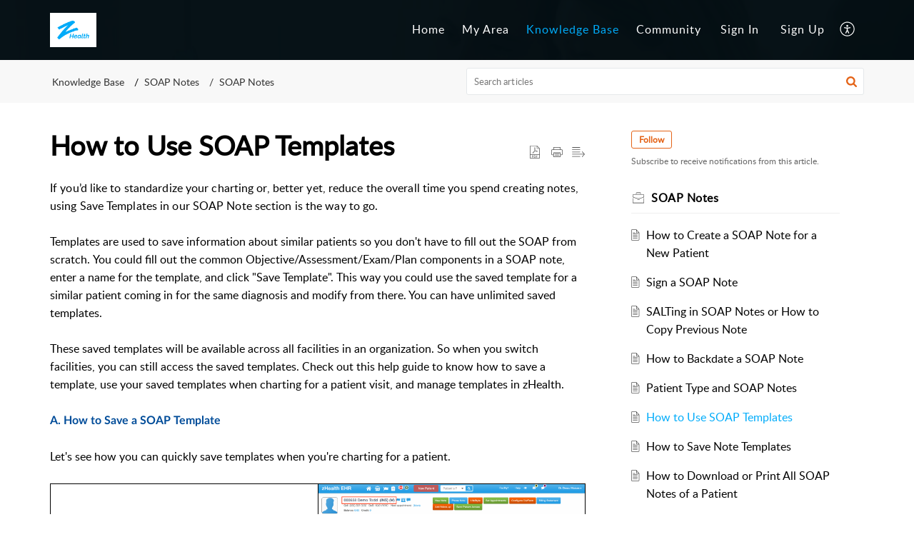

--- FILE ---
content_type: text/html;charset=UTF-8
request_url: https://support.zhealthehr.com/portal/en/kb/articles/how-to-use-soap-templates
body_size: 11521
content:

<!DOCTYPE html>
<html id="portal_html" lang=en><head>                  
<meta http-equiv="X-UA-Compatible" content="IE=edge" /><meta name="viewport" content="width=device-width, initial-scale=1" /><meta http-equiv="Cache-Control" content="no-cache, no-store, must-revalidate" /><meta http-equiv="Pragma" content="no-cache" />
<meta name="google-site-verification" content="AJQmwZLhmDUP9DELTNRSN3-vF2_3HfJbVmUYvKwfa-g"/>
<title>How to Use SOAP Templates</title>
 
<meta  name="description" content="If you’d like to standardize your charting or, better yet, reduce the overall time you spend creating notes, using Save Templates in our SOAP Note section is the way to go. Templates are used to save information about similar patients so you don&#39;t ..."/>
<meta  name="keywords" content="How To Use SOAP Templates | ZHealth | SOAP Notes | SOAP Notes"/>
<meta  name="twitter:card" content="summary"/>
 
<link rel="canonical" href="https://support.zhealthehr.com/portal/en/kb/articles/how-to-use-soap-templates"/> 
<meta property="og:title" content="How to Use SOAP Templates" />
<meta property="og:site_name" content="zHealth" />
<meta property="og:description" content="If you’d like to standardize your charting or, better yet, reduce the overall time you spend creating notes, using Save Templates in our SOAP Note section is the way to go. Templates are used to save information about similar patients so you don&#39;t ..." />
<meta property="og:type" content="article" />
<meta property="og:locale" content="en" />
<meta property="og:url" content="https://support.zhealthehr.com/portal/en/kb/articles/how-to-use-soap-templates" />
<meta property="og:image" content="https://static.zohocdn.com/zohodeskstatic/app/fonts/pen.d5ca8f947142f248a026.svg" />
 
<link  rel="alternate" hreflang="en" href="https://support.zhealthehr.com/portal/en/kb/articles/how-to-use-soap-templates"/>
<link  rel="alternate" hreflang="x-default" href="https://support.zhealthehr.com/portal/en/kb/articles/how-to-use-soap-templates"/>
 
<link rel="preconnect" href="//static.zohocdn.com"><script nonce="308226e443d27645f3d091fb89619126">var PortalInfo = JSON.parse("{\x22csp\x22:{\x22scriptSrcNonce\x22:\x22308226e443d27645f3d091fb89619126\x22},\x22agentsLoginPageURL\x22:\x22\x22,\x22isJWTEnabled\x22:false,\x22endUsersLoginPageURL\x22:\x22\x22,\x22profileStatus\x22:null,\x22i18NLangFile\x22:\x22en_US\x22,\x22isHCDomainForInlineImageEnabled\x22:false,\x22isNewCaptchaEnabled\x22:true,\x22nimbusEditorUrl\x22:\x22static.zohocdn.com\/zoho\-desk\-editor\x22,\x22isNewASAP\x22:true,\x22isSEOClientRenderingEnabled\x22:false,\x22isEmbedChatButtonEnabled\x22:true,\x22agentSigninIframeURL\x22:\x22https:\/\/support.zhealthehr.com\/support\/zhealthehr\/ShowHomePage.do\x22,\x22isTicketExportEnabled\x22:true,\x22isRemoteAuthEnabled\x22:false,\x22isAttachmentFileTypeRestrictionEnabled\x22:true,\x22isTicketsViewCountEnabled\x22:false,\x22isCDNCustomScriptEnabled\x22:false,\x22helpCenterInfo\x22:{\x22tabs\x22:[{\x22isDefault\x22:true,\x22displayName\x22:\x22Home\x22,\x22name\x22:\x22Home\x22,\x22isVisible\x22:true},{\x22isDefault\x22:false,\x22displayName\x22:\x22MyRequests\x22,\x22name\x22:\x22Cases\x22,\x22isVisible\x22:true},{\x22isDefault\x22:false,\x22displayName\x22:\x22SubmitRequest\x22,\x22name\x22:\x22SubmitRequest\x22,\x22isVisible\x22:true},{\x22isDefault\x22:false,\x22displayName\x22:\x22HelpCenter\x22,\x22name\x22:\x22Solutions\x22,\x22isVisible\x22:true},{\x22isDefault\x22:false,\x22displayName\x22:\x22Community\x22,\x22name\x22:\x22Community\x22,\x22isVisible\x22:true}],\x22logoLinkBackUrl\x22:\x22https:\/\/support.zhealthehr.com\/portal\/en\/home\x22,\x22departmentIds\x22:[\x22616057000000006907\x22,\x22616057000000174375\x22],\x22locale\x22:\x22en\x22,\x22isOIDCEnabled\x22:false,\x22orgId\x22:\x22753418142\x22,\x22CustomizationDetails\x22:{\x22footerHtml\x22:null,\x22headerHtml\x22:\x22\/portal\/hccustomize\/edbsn999974b0ca20df43f958725766d1e0e40d01c16eb959a15df214e88f864229111225d6584b5cfc314d960cb70f1b9f13\/header.html\x22,\x22css\x22:null,\x22customThemeId\x22:\x22616057000000148015\x22,\x22color\x22:{\x22menuBar\x22:{\x22border\x22:{\x22hex\x22:\x22#00acfa\x22,\x22opacity\x22:null},\x22normalMenu\x22:{\x22hex\x22:\x22#ffffff\x22,\x22opacity\x22:null},\x22selectedMenu\x22:{\x22hex\x22:\x22#00acfa\x22,\x22opacity\x22:null},\x22hoverMenuText\x22:null,\x22selectedMenuText\x22:null,\x22hoverMenu\x22:{\x22hex\x22:\x22#00acfa\x22,\x22opacity\x22:null},\x22normalMenuText\x22:null},\x22buttons\x22:{\x22secondary\x22:{\x22hex\x22:\x22#f9f9f9\x22,\x22opacity\x22:null},\x22primaryText\x22:{\x22hex\x22:\x22#ffffff\x22,\x22opacity\x22:null},\x22primary\x22:{\x22hex\x22:\x22#00acfa\x22,\x22opacity\x22:null},\x22secondaryText\x22:{\x22hex\x22:\x22#333333\x22,\x22opacity\x22:null}},\x22tab\x22:{\x22background\x22:{\x22hex\x22:\x22#000000\x22,\x22opacity\x22:null},\x22opacity\x22:\x220.9\x22},\x22footer\x22:{\x22background\x22:{\x22hex\x22:\x22#00acfa\x22,\x22opacity\x22:null},\x22link\x22:{\x22hex\x22:\x22#ffffff\x22,\x22opacity\x22:null},\x22text\x22:{\x22hex\x22:\x22#ffffff\x22,\x22opacity\x22:null},\x22linkHover\x22:{\x22hex\x22:\x22#ffffff\x22,\x22opacity\x22:null}},\x22breadCrumb\x22:{\x22background\x22:{\x22hex\x22:\x22#f8f8f8\x22,\x22opacity\x22:null},\x22text\x22:{\x22hex\x22:\x22#333333\x22,\x22opacity\x22:null},\x22hoverText\x22:{\x22hex\x22:\x22#00acfa\x22,\x22opacity\x22:null}},\x22link\x22:{\x22normalText\x22:{\x22hex\x22:\x22#000000\x22,\x22opacity\x22:null},\x22selectedText\x22:null,\x22primaryText\x22:null,\x22primaryHoverText\x22:null,\x22primarySelectedText\x22:null,\x22hoverText\x22:{\x22hex\x22:\x22#00acfa\x22,\x22opacity\x22:null},\x22secondaryText\x22:null,\x22secondaryHoverText\x22:null},\x22header\x22:{\x22background\x22:{\x22image\x22:{\x22fileName\x22:\x22hk_kj_khk_hk _1_.png\x22,\x22imageURL\x22:\x22https:\/\/desk.zoho.com\/portal\/api\/customThemes\/616057000000148015\/images\/7721724000000135174?portalId=edbsn999974b0ca20df43f958725766d1e0e4af038b4ef0efd5ba966b735782863520\x22,\x22imageDataURI\x22:null,\x22id\x22:\x227721724000000135174\x22},\x22color\x22:{\x22hex\x22:\x22#888888\x22,\x22opacity\x22:null},\x22endColor\x22:null,\x22enabled\x22:[\x22image\x22],\x22startColor\x22:null},\x22backgroundImage\x22:null,\x22text\x22:{\x22hex\x22:\x22#ffffff\x22,\x22opacity\x22:null},\x22backgroundEnd\x22:null,\x22textHover\x22:null,\x22backgroundStart\x22:null},\x22body\x22:{\x22middleContainer\x22:null,\x22background\x22:{\x22hex\x22:\x22#ffffff\x22,\x22opacity\x22:null}}},\x22themeVersionID\x22:\x22v1176819818627\x22,\x22name\x22:\x22Elegant\x22,\x22font\x22:null},\x22isMultiLayoutEnabled\x22:true,\x22isZohoOneEnabled\x22:false,\x22portalName\x22:\x22zhealthehr\x22,\x22baseDomain\x22:\x22https:\/\/desk.zoho.com\x22,\x22portalId\x22:\x22edbsn999974b0ca20df43f958725766d1e0e4af038b4ef0efd5ba966b735782863520\x22,\x22KB\x22:{\x22comments\x22:{\x22uuid\x22:\x2204bd5201\-54d3\-4dc4\-9313\-6b035cbef660\x22}},\x22id\x22:\x22616057000000148013\x22,\x22isSMSAuthEnabled\x22:false,\x22preferences\x22:{\x22isKBWatchListEnabled\x22:true,\x22isAccountTicketViewable\x22:true,\x22isArticleUpdatedTimeVisible\x22:true,\x22isMultiLayoutGridViewEnabled\x22:false,\x22articleFeedbackFormOnDislike\x22:\x22show\x22,\x22isSEONoIndexNoFollowSetAcrossAllPages\x22:true,\x22isSignUpFormCustomized\x22:false,\x22tocPosition\x22:\x22top\x22,\x22showFeedbackFormOnDislike\x22:true,\x22isTicketViewsEnabled\x22:true,\x22isCustomStatusFilterEnabled\x22:false,\x22isArticleAuthorInfoVisible\x22:false,\x22isSelfSignUp\x22:true,\x22isImageWaitEnabled\x22:true,\x22isKBEndUsersCommentEnabled\x22:true,\x22isCommunityEnabled\x22:true,\x22isKBModerationEnabled\x22:true,\x22isTocEnabled\x22:true,\x22isClientDebuggingEnabled\x22:false,\x22isPayloadEncryptionEnabled\x22:false,\x22guestUserAccessRestriction\x22:{\x22submitTicket\x22:false},\x22signupFormLayout\x22:\x22STATIC_FORM\x22,\x22isUserDeletionEnabled\x22:true,\x22isSEOSetAcrossAllPages\x22:false,\x22isHelpCenterPublic\x22:true,\x22searchScope\x22:\x22global\x22,\x22isKBCommentAttachmentsEnabled\x22:true,\x22isCommunityAtMentionEnabled\x22:true,\x22imageWaitingTime\x22:\x221000\x22,\x22isMultilingualEnabled\x22:false,\x22communityLandingPage\x22:\x22allcategory\x22,\x22isKBEnabled\x22:true,\x22isSecondaryContactsEnabled\x22:true,\x22isKBCommentsRecycleBinEnabled\x22:true,\x22isOnHoldEnabled\x22:true,\x22isContactAccountMultiMappingEnabled\x22:false,\x22isOTPBasedAuthenticationEnabled\x22:false,\x22isGamificationEnabled\x22:true,\x22isTagsEnabled\x22:true},\x22activeLocales\x22:[{\x22i18nLocaleName\x22:\x22English\x22,\x22name\x22:\x22zHealth\x22,\x22locale\x22:\x22en\x22,\x22type\x22:\x22DEFAULT\x22,\x22status\x22:\x22ACCESIBLE_IN_HELPCENTER\x22}],\x22url\x22:\x22https:\/\/support.zhealthehr.com\/portal\/\x22,\x22logoUrl\x22:\x22https:\/\/support.zhealthehr.com\/portal\/api\/publicImages\/616057000080754113?portalId=edbsn999974b0ca20df43f958725766d1e0e4af038b4ef0efd5ba966b735782863520\x22,\x22accountId\x22:\x2210029796994\x22,\x22locales\x22:[{\x22localeCode\x22:\x22en\x22,\x22name\x22:\x22English (United States)\x22}],\x22isDefault\x22:true,\x22name\x22:\x22zHealth\x22,\x22favIconUrl\x22:\x22https:\/\/support.zhealthehr.com\/portal\/api\/helpCenters\/616057000000148013\/favIcon\/7721724000000292032?orgId=753418142\x22,\x22primaryLocale\x22:\x22en\x22},\x22hcUsersSignInIframeURL\x22:\x22https:\/\/accounts.zohoportal.com\/accounts\/signin?_sh=false\x26client_portal=true\x26servicename=ZohoSupport\x22,\x22showAgentLoginInHC\x22:false,\x22asapAppURL\x22:\x22https:\/\/desk.zoho.com\/portal\/api\/web\/asapApp\/616057000095288021?orgId=753418142\x22,\x22zAppsFrameUrl\x22:\x22{{uuId}}.zappsusercontent.com\x22,\x22isCPSamlEnabled\x22:false,\x22zuid\x22:\x22\x22,\x22customScript\x22:null,\x22iamDomainOfHC\x22:\x22https:\/\/accounts.zohoportal.com\x22,\x22gtmId\x22:null,\x22attachmentControl\x22:{\x22type\x22:\x22FULL_PERMISSION\x22},\x22cssforMobileOTP\x22:\x22\/portal\/css\/hc_new_signin.css\x22,\x22csrf_token\x22:\x22b4b9a1e2\-173b\-48b5\-8bc8\-80cdcbf616f8\x22,\x22nimbusThemeUrl\x22:\x22static.zohocdn.com\/helpcenter\/elegant\x22,\x22sandboxDomain\x22:\x22deskportal.zoho.com\x22,\x22isTicketIdRedirectionEnabled\x22:true,\x22hcUsersSignUpRegisterScriptURL\x22:\x22\x22,\x22isSigninUsingZohoEnabled\x22:false,\x22pageSenseTrackingScript\x22:null,\x22isBotRequest\x22:true,\x22isGoalAnalyticsEnabled\x22:false,\x22moduleInfoMap\x22:{\x22Products\x22:{\x22changed_module_sanitized\x22:\x22products\x22,\x22changed_i18n_module\x22:\x22Products\x22,\x22changed_module\x22:\x22Products\x22,\x22changed_module_apikey\x22:\x22products\x22,\x22changed_i18n_plural_module\x22:\x22Products\x22,\x22changed_sing_module\x22:\x22Product\x22,\x22changed_plural_module\x22:\x22Products\x22,\x22changed_i18n_sing_module\x22:\x22Product\x22},\x22Contacts\x22:{\x22changed_module_sanitized\x22:\x22contacts\x22,\x22changed_i18n_module\x22:\x22Contacts\x22,\x22changed_module\x22:\x22Contacts\x22,\x22changed_module_apikey\x22:\x22contacts\x22,\x22changed_i18n_plural_module\x22:\x22Contacts\x22,\x22changed_sing_module\x22:\x22Contact\x22,\x22changed_plural_module\x22:\x22Contacts\x22,\x22changed_i18n_sing_module\x22:\x22Contact\x22},\x22Solutions\x22:{\x22changed_module_sanitized\x22:\x22knowledge\-base\x22,\x22changed_i18n_module\x22:\x22Knowledge Base\x22,\x22changed_module\x22:\x22Knowledge Base\x22,\x22changed_module_apikey\x22:\x22kbCategory\x22,\x22changed_i18n_plural_module\x22:\x22Articles\x22,\x22changed_sing_module\x22:\x22Article\x22,\x22changed_plural_module\x22:\x22Articles\x22,\x22changed_i18n_sing_module\x22:\x22Article\x22},\x22Customers\x22:{\x22changed_module_sanitized\x22:\x22customers\x22,\x22changed_i18n_module\x22:\x22Customers\x22,\x22changed_module\x22:\x22Customers\x22,\x22changed_module_apikey\x22:\x22customers\x22,\x22changed_i18n_plural_module\x22:\x22Customers\x22,\x22changed_sing_module\x22:\x22Customer\x22,\x22changed_plural_module\x22:\x22Customers\x22,\x22changed_i18n_sing_module\x22:\x22Customer\x22},\x22Cases\x22:{\x22changed_module_sanitized\x22:\x22tickets\x22,\x22changed_i18n_module\x22:\x22Tickets\x22,\x22changed_module\x22:\x22Tickets\x22,\x22changed_module_apikey\x22:\x22tickets\x22,\x22changed_i18n_plural_module\x22:\x22Tickets\x22,\x22changed_sing_module\x22:\x22Ticket\x22,\x22changed_plural_module\x22:\x22Tickets\x22,\x22changed_i18n_sing_module\x22:\x22Ticket\x22},\x22Accounts\x22:{\x22changed_module_sanitized\x22:\x22accounts\x22,\x22changed_i18n_module\x22:\x22Accounts\x22,\x22changed_module\x22:\x22Accounts\x22,\x22changed_module_apikey\x22:\x22accounts\x22,\x22changed_i18n_plural_module\x22:\x22Accounts\x22,\x22changed_sing_module\x22:\x22Account\x22,\x22changed_plural_module\x22:\x22Accounts\x22,\x22changed_i18n_sing_module\x22:\x22Account\x22},\x22Community\x22:{\x22changed_module_sanitized\x22:\x22community\x22,\x22changed_i18n_module\x22:\x22Community\x22,\x22changed_module\x22:\x22Community\x22,\x22changed_module_apikey\x22:\x22community\x22,\x22changed_i18n_plural_module\x22:\x22Community\x22,\x22changed_sing_module\x22:\x22Community\x22,\x22changed_plural_module\x22:\x22Community\x22,\x22changed_i18n_sing_module\x22:\x22Community\x22}},\x22helpCentreIamDomain\x22:\x22https:\/\/accounts.zohoportal.com\x22,\x22hcUsersForgotPwdIframeURL\x22:\x22https:\/\/accounts.zohoportal.com\/accounts\/password\/forgot?_sh=false\x26_embed=true\x26client_portal=true\x26servicename=ZohoSupport\x26_hn=true\x22,\x22isNewAPIForKB\x22:true,\x22isCustomerHappinessEnabled\x22:true,\x22editorVersion\x22:\x225.3.9\x22,\x22agentForgotPwdURL\x22:\x22https:\/\/accounts.zoho.com\/password?servicename=ZohoSupport\x26serviceurl=%2Fsupport%2Fzhealthehr\x26service_language=en\x22,\x22editorUrl\x22:\x22https:\/\/static.zohocdn.com\/zoho\-desk\-editor\/EV5.3.9\/js\/ZohoDeskEditor.js\x22,\x22serviceName\x22:\x22ZohoSupport\x22,\x22isFolderPermalinkEnabled\x22:false,\x22userId\x22:\x22\x22,\x22accountsUrls\x22:{\x22forgotPasswordIframeUrl\x22:\x22https:\/\/support.zhealthehr.com\/accounts\/p\/10029796994\/password?servicename=ZohoSupport\x22,\x22logoutUrl\x22:\x22https:\/\/support.zhealthehr.com\/accounts\/p\/10029796994\/logout?servicename=ZohoSupport\x22,\x22signInIframeUrl\x22:\x22https:\/\/support.zhealthehr.com\/accounts\/p\/10029796994\/signin?servicename=ZohoSupport\x22,\x22reloginUrl\x22:\x22https:\/\/support.zhealthehr.com\/accounts\/p\/10029796994\/account\/v1\/relogin?servicename=ZohoSupport\x22},\x22defaultDepId\x22:\x22616057000000006907\x22,\x22isFederatedLoginEnabled\x22:false,\x22isFreePlan\x22:false,\x22agentInterfaceIamDomain\x22:\x22https:\/\/accounts.zoho.com\x22}")

function inIframe(){try{return window.self!==window.top}catch(n){return!0}}var loadingInIframe=inIframe()
try{if(loadingInIframe){var parentWindow=window.parent||{},portalPortalInfo=parentWindow.PortalInfo||{},parentHelpcenterInfo=portalPortalInfo.helpCenterInfo||{},parentPortalUrl=parentHelpcenterInfo.url,helpCenterInfo=PortalInfo.helpCenterInfo||{}
if(helpCenterInfo.url==parentPortalUrl){var hcCustomizationTemp=void 0===parentWindow.hcCustomization?!1:parentWindow.hcCustomization
!hcCustomizationTemp&&window.parent.location.reload()}}}catch(e){console.log("Couldn't access parent page")};
var deploymentType = "US";
var isPortalMarketPlaceEnabled = "false";
var cdnDomain = {
portalJs : "//static.zohocdn.com\/helpcenter\/elegant/",
portalCss : "//static.zohocdn.com\/helpcenter\/elegant/",
portalImages : "//static.zohocdn.com\/helpcenter\/elegant/",
portalFonts : "//static.zohocdn.com\/helpcenter\/elegant/"
}
var awsDomain={
portalJs : "//static.zohocdn.com\/helpcenter\/elegant/",
portalCss : "//static.zohocdn.com\/helpcenter\/elegant/",
portalImages : "//static.zohocdn.com\/helpcenter\/elegant/",
portalFonts : "//static.zohocdn.com\/helpcenter\/elegant/"
}
PortalInfo [ "nimbusCDNFingerprints" ] = {"header.js":"header.ca3c6d096e11d4d2ba54_.js","ZFramework.js":"ZFramework.9f407154b37b8a411ef0.js","ticketIconContent.js":"ticketIconContent.ef132fd7d5b0d1a64650_.js","articles.js":"articles.c9b52e149c2ad9ec7b79_.js","attachmentIconContent.js":"attachmentIconContent.c737c2175513ddd0820c_.js","clonerepo.js":"clonerepo.c3ffb6623bc79276dfc4.js","community.js":"community.407d7d8991d8b9c8491a_.js","modalwidget.js":"modalwidget.6024b56a67672230eafe_.js","editorInit.js":"editorInit.415eecb748747862d473.js","d3.js":"d3.30021d67a0d610173d29.js","react.js":"react.vendor.0a48cd3eb89bbe20219a_.js","widget.js":"widget.303a67741b0eaab58888_.js","mpwidget.js":"mpwidget.662e2a8c5c429f9414dd_.js","article.js":"article.9fe18dae81fe480ba6fb_.js","widgets.js":"widgets.4d07e33ea5e76826ca65_.js","main.js":"main.1e7c3f9987e84c28ba4e_.js","topics.js":"topics.3082fcedccf4f3236af2_.js","contributors.js":"contributors.292ae2405ee6cc18d1cc_.js","profile.js":"profile.9952fdf51bffc0c9bfb6_.js","ticket.js":"ticket.06f7f3e98fa5fe1287d2_.js","vendor.js":"vendor.f20cc32b8fe1c0809966_.js","mpextensionconfig.js":"mpextensionconfig.fd2140e306ff58c975cc_.js","iconContent.js":"iconContent.65dff2bee907943bfb45_.js","search.js":"search.3ded971ab6d5d74a4f7c_.js","runtime~main.js":"runtime~main.92372eb662db196e8996_.js","runtime~widget.js":"runtime~widget.53d0b20aaaad4847e037_.js","authorizationPage.js":"authorizationPage.f0c8e1f5339d987dd56c_.js","module.js":"module.6368a43407a573456a80_.js","ZohoCharts.min.js":"ZohoCharts.min.cabace3b2b984aceae99.js"};
PortalInfo [ "nimbusCDNFingerprintsCSS" ] = {"community.css":"community.407d7d8991d8b9c8491a_.css","main.css":"main.1e7c3f9987e84c28ba4e_.css","zohohckbarticlenotes.css":"zohohckbarticlenotes.95444bc1534bf935b6ce.css","search.css":"search.3ded971ab6d5d74a4f7c_.css","modalwidget.css":"modalwidget.6024b56a67672230eafe_.css","articles.css":"articles.c9b52e149c2ad9ec7b79_.css","mpwidget.css":"mpwidget.662e2a8c5c429f9414dd_.css","mpextensionconfig.css":"mpextensionconfig.fd2140e306ff58c975cc_.css","ZohoDeskEditorTools.min.css":"ZohoDeskEditorTools.min.a43e16bb8cb7999b5c85.css","header.css":"header.ca3c6d096e11d4d2ba54_.css","print.css":"print.41d57b1966089ba45581.css","ZohoDeskEditor.min.css":"ZohoDeskEditor.min.2045c6d4332a50bafdcd.css","module.css":"module.6368a43407a573456a80_.css","widgets.css":"widgets.4d07e33ea5e76826ca65_.css","article.css":"article.9fe18dae81fe480ba6fb_.css","authorizationPage.css":"authorizationPage.f0c8e1f5339d987dd56c_.css","topics.css":"topics.3082fcedccf4f3236af2_.css","showoriginal.css":"showoriginal.8571cb917871b37fa779.css","profile.css":"profile.9952fdf51bffc0c9bfb6_.css","ticket.css":"ticket.06f7f3e98fa5fe1287d2_.css","kbeditorinner.css":"kbeditorinner.1f46b7046d71339b0596.css","hc_authentication.css":"hc_authentication.e23fe04c5ccef9ac9f15.css","contributors.css":"contributors.292ae2405ee6cc18d1cc_.css"} || {};
Object.assign ( PortalInfo [ "nimbusCDNFingerprints" ] || {}, {"header.js":"header.ca3c6d096e11d4d2ba54_.js","ZFramework.js":"ZFramework.9f407154b37b8a411ef0.js","ticketIconContent.js":"ticketIconContent.ef132fd7d5b0d1a64650_.js","articles.js":"articles.c9b52e149c2ad9ec7b79_.js","attachmentIconContent.js":"attachmentIconContent.c737c2175513ddd0820c_.js","clonerepo.js":"clonerepo.c3ffb6623bc79276dfc4.js","community.js":"community.407d7d8991d8b9c8491a_.js","modalwidget.js":"modalwidget.6024b56a67672230eafe_.js","editorInit.js":"editorInit.415eecb748747862d473.js","d3.js":"d3.30021d67a0d610173d29.js","react.js":"react.vendor.0a48cd3eb89bbe20219a_.js","widget.js":"widget.303a67741b0eaab58888_.js","mpwidget.js":"mpwidget.662e2a8c5c429f9414dd_.js","article.js":"article.9fe18dae81fe480ba6fb_.js","widgets.js":"widgets.4d07e33ea5e76826ca65_.js","main.js":"main.1e7c3f9987e84c28ba4e_.js","topics.js":"topics.3082fcedccf4f3236af2_.js","contributors.js":"contributors.292ae2405ee6cc18d1cc_.js","profile.js":"profile.9952fdf51bffc0c9bfb6_.js","ticket.js":"ticket.06f7f3e98fa5fe1287d2_.js","vendor.js":"vendor.f20cc32b8fe1c0809966_.js","mpextensionconfig.js":"mpextensionconfig.fd2140e306ff58c975cc_.js","iconContent.js":"iconContent.65dff2bee907943bfb45_.js","search.js":"search.3ded971ab6d5d74a4f7c_.js","runtime~main.js":"runtime~main.92372eb662db196e8996_.js","runtime~widget.js":"runtime~widget.53d0b20aaaad4847e037_.js","authorizationPage.js":"authorizationPage.f0c8e1f5339d987dd56c_.js","module.js":"module.6368a43407a573456a80_.js","ZohoCharts.min.js":"ZohoCharts.min.cabace3b2b984aceae99.js"} );
window.isAWSEnabled = false;
/* 			window.addCDNExpireCookie=function(){if("undefined"==typeof navigator||navigator.onLine){var n=new Date,t=new Date(n);t.setDate(n.getDate()+1),document.cookie="aws_cdn_failed=1;expires="+t.toGMTString()}},
window.isAWSCDNUrl=function(n,t){var i=window.awsDomain[t];return!(!i||-1===n.indexOf(i))},
window.onNotifyError=function(n,t){if(isAWSCDNUrl(n,t)){addCDNExpireCookie();location.reload(!0)}},
window.isAWSCDNFailed=function(){var n=document.cookie.match("aws_cdn_failed=(.*?)(;|$)");return!!n&&"1"===unescape(n[1])},
*/			window.getStaticDomain=function(){var n=cdnDomain;return window.staticDomain?Object.assign?Object.assign({},window.staticDomain,n):Object.keys(n).reduce(function(t,i){return t[i]=n[i],t},window.staticDomain):n},
window.makeRequest=function(n,t){return new Promise(function(i,e){var o=new XMLHttpRequest;o.open(n,t),o.onload=function(){this.status>=200&&this.status<300?i(o.response):e({status:this.status,statusText:o.statusText})},o.send()})},
window.staticDomain=getStaticDomain();

if(!window.Promise){var setTimeoutFunc=setTimeout;function noop(){}function bind(e,n){return function(){e.apply(n,arguments)}}function handle(e,n){for(;3===e._state;)e=e._value;0!==e._state?(e._handled=!0,Promise._immediateFn(function(){var t=1===e._state?n.onFulfilled:n.onRejected;if(null!==t){var o;try{o=t(e._value)}catch(e){return void reject(n.promise,e)}resolve(n.promise,o)}else(1===e._state?resolve:reject)(n.promise,e._value)})):e._deferreds.push(n)}function resolve(e,n){try{if(n===e)throw new TypeError("A promise cannot be resolved with itself.");if(n&&("object"==typeof n||"function"==typeof n)){var t=n.then;if(n instanceof Promise)return e._state=3,e._value=n,void finale(e);if("function"==typeof t)return void doResolve(bind(t,n),e)}e._state=1,e._value=n,finale(e)}catch(n){reject(e,n)}}function reject(e,n){e._state=2,e._value=n,finale(e)}function finale(e){2===e._state&&0===e._deferreds.length&&Promise._immediateFn(function(){e._handled||Promise._unhandledRejectionFn(e._value)});for(var n=0,t=e._deferreds.length;n<t;n++)handle(e,e._deferreds[n]);e._deferreds=null}function Handler(e,n,t){this.onFulfilled="function"==typeof e?e:null,this.onRejected="function"==typeof n?n:null,this.promise=t}function doResolve(e,n){var t=!1;try{e(function(e){t||(t=!0,resolve(n,e))},function(e){t||(t=!0,reject(n,e))})}catch(e){if(t)return;t=!0,reject(n,e)}}window.Promise=function e(n){if(!(this instanceof e))throw new TypeError("Promises must be constructed via new");if("function"!=typeof n)throw new TypeError("not a function");this._state=0,this._handled=!1,this._value=void 0,this._deferreds=[],doResolve(n,this)};var _proto=Promise.prototype;_proto.catch=function(e){return this.then(null,e)},_proto.then=function(e,n){var t=new this.constructor(noop);return handle(this,new Handler(e,n,t)),t},Promise.all=function(e){return new Promise(function(n,t){if(!e||void 0===e.length)throw new TypeError("Promise.all accepts an array");var o=Array.prototype.slice.call(e);if(0===o.length)return n([]);var r=o.length;function i(e,s){try{if(s&&("object"==typeof s||"function"==typeof s)){var c=s.then;if("function"==typeof c)return void c.call(s,function(n){i(e,n)},t)}o[e]=s,0==--r&&n(o)}catch(e){t(e)}}for(var s=0;s<o.length;s++)i(s,o[s])})},Promise.resolve=function(e){return e&&"object"==typeof e&&e.constructor===Promise?e:new Promise(function(n){n(e)})},Promise.reject=function(e){return new Promise(function(n,t){t(e)})},Promise.race=function(e){return new Promise(function(n,t){for(var o=0,r=e.length;o<r;o++)e[o].then(n,t)})},Promise._immediateFn="function"==typeof setImmediate&&function(e){setImmediate(e)}||function(e){setTimeoutFunc(e,0)},Promise._unhandledRejectionFn=function(e){"undefined"!=typeof console&&console&&console.warn("Possible Unhandled Promise Rejection:",e)}}
var headerHtmlPromise, footerHtmlPromise;
var customizationObj= PortalInfo.helpCenterInfo.CustomizationDetails || {};
if(customizationObj.headerHtml){
headerHtmlPromise= makeRequest('GET',customizationObj.headerHtml)//No I18N
}
if(customizationObj.footerHtml){
footerHtmlPromise= makeRequest('GET',customizationObj.footerHtml)//No I18N
}</script><link href="https://support.zhealthehr.com/portal/api/helpCenters/616057000000148013/favIcon/7721724000000292032?orgId=753418142" TYPE='IMAGE/X-ICON' REL='SHORTCUT ICON'/>
<link rel="preload" href='https://support.zhealthehr.com/portal/api/publicImages/616057000080754113?portalId=edbsn999974b0ca20df43f958725766d1e0e4af038b4ef0efd5ba966b735782863520' as="image"/>
<link rel="stylesheet" type="text/css" integrity="sha384-s/2EYTg13V66KbkVookl40JFL8NHK4J7I0Lo6JMgiExPLi3ZYb/TdM0YwoBrk05D" crossorigin="anonymous" href="//static.zohocdn.com/helpcenter/elegant/css/main.1e7c3f9987e84c28ba4e_.css"></link>
<style id="customCss"></style>

<script type="text/javascript" nonce="308226e443d27645f3d091fb89619126" integrity="sha384-Q7/Yr/2TO46oYNB3uQ4uE/TYh2fMoAH/aGCKNIqIGCptCr54FIJ0rBi1MCk83Ozp" crossorigin="anonymous"  src="//static.zohocdn.com/helpcenter/elegant/js/react.vendor.0a48cd3eb89bbe20219a_.js"></script>
<script type="text/javascript" nonce="308226e443d27645f3d091fb89619126" integrity="sha384-1DxLCJkhWzfWVSR1dp8kzXcKq9VIvCfnPcqVIEn691xctG8IYLyyRp1uXsC7fHVp" crossorigin="anonymous" src="//static.zohocdn.com/helpcenter/elegant/js/vendor.f20cc32b8fe1c0809966_.js"></script>
<script type="text/javascript" nonce="308226e443d27645f3d091fb89619126" integrity="sha384-+tXXEAdet3FE/5yjJyDrQ+wQPfNnGkSwNQXUmIzhyuYitdq2B1Eq47e4b0GoO79S" crossorigin="anonymous" src="//static.zohocdn.com/helpcenter/elegant/js/main.1e7c3f9987e84c28ba4e_.js"></script>
<script type="text/javascript" nonce="308226e443d27645f3d091fb89619126" integrity="sha384-4RhTd3dcfyRRbiO21LOMz9gzB7AfnONJfeHorPlz3uqEuYp5DIkxz7AI2Ug6v9bH" crossorigin="anonymous" src="//static.zohocdn.com/helpcenter/elegant/js/runtime~main.92372eb662db196e8996_.js"></script>
<script type="text/javascript" nonce="308226e443d27645f3d091fb89619126" integrity="sha384-DrvsVZb++OY91vzvYvTIUKDTs/nqJUHX0NumSwE0tPkpJH81ckmJo965dcCeVEyy" crossorigin="anonymous" src="//static.zohocdn.com/helpcenter/elegant/i18n/en_US.35d9c3e84fce4a1f80d9.js"></script></head><body class="body"><div id="container"/>
<h1>How to Use SOAP Templates</h1>

<div id="seoBodyContent"><div><div><h1>How to Use SOAP Templates</h1></div>
<div><span><div style="box-sizing: border-box; color: rgb(0, 0, 0); font-size: 16px; letter-spacing: 0.1px"><span style="box-sizing: border-box" class="size sty__sgqzdl__cls"><span style="box-sizing: border-box" class="colour sty__adndnv__cls"><span style="font-size: 16px; line-height: normal" class="size"><span style="color: rgb(0, 0, 0)" class="colour">If you’d like to standardize your charting or, better yet, reduce the overall time you spend creating notes, using Save Templates in our SOAP Note section is the way to go.</span></span></span><span style="box-sizing: border-box" class="colour sty__towzj0__cls"><span style="font-size: 16px; line-height: normal" class="size"><span style="color: rgb(0, 0, 0)" class="colour"><br style="box-sizing: border-box" /></span></span></span></span></div><div><span style="font-size: 16px; line-height: normal" class="size"><span style="color: rgb(0, 0, 0)" class="colour"><br /></span></span></div><div><span style="font-size: 16px; line-height: normal" class="size"><span style="color: rgb(0, 0, 0)" class="colour">Templates are used to save information about similar patients so you don&#39;t have to fill out the SOAP from scratch.&nbsp;You could fill out the common Objective/Assessment/Exam/Plan components in a SOAP note, enter a name for the template, and click &quot;Save Template&quot;. This way you could use the saved template for a similar patient coming in for the same diagnosis and modify from there. You can have unlimited saved templates.<br /></span></span></div><div><span style="font-size: 16px; line-height: normal" class="size"><span style="color: rgb(0, 0, 0)" class="colour"><br /></span></span></div><div><span style="font-size: 16px; line-height: normal" class="size"><span style="color: rgb(0, 0, 0)" class="colour">These saved templates will be available across all facilities in an organization. So when you switch facilities, you can still access the saved templates.&nbsp;Check out this help guide to know how to save a template, use your saved templates when charting for a patient visit, and manage templates in zHealth.</span></span></div><div><span style="font-size: 16px; line-height: normal" class="size"><span style="color: rgb(0, 0, 0)" class="colour"><br /></span></span></div><div><b><span style="font-size: 16px; line-height: normal" class="size"><span style="color: rgb(0, 76, 153)" class="colour">A. How to Save a SOAP Template</span></span></b><span style="font-size: 16px; line-height: normal" class="size"><span style="color: rgb(0, 76, 153)" class="colour"><br /></span></span></div><div><span style="font-size: 16px; line-height: normal" class="size"><span style="color: rgb(0, 0, 0)" class="colour"><br /></span></span></div><div style="box-sizing: border-box"><span style="font-size: 16px; line-height: normal" class="size"><span style="color: rgb(0, 0, 0)" class="colour">Let&#39;s see how you can quickly save templates when you&#39;re charting for a patient.<br style="box-sizing: border-box" /></span></span></div><div style="box-sizing: border-box"><span style="font-size: 16px; line-height: normal" class="size"><span style="color: rgb(0, 0, 0)" class="colour"><br style="box-sizing: border-box" /></span></span></div><div style="box-sizing: border-box"><table style="width: 750px; font-size: 12px; text-align: initial; table-layout: fixed; overflow-wrap: break-word; border: 1px solid; height: 15px; max-width: 100%" class="sty__pyp3uv__cls" cellspacing="0" cellpadding="0"><tbody style="box-sizing: border-box"><tr style="box-sizing: border-box"><td style="box-sizing: border-box; height: 15px; word-break: normal" class="sty__vtn8a0__cls"><div style="box-sizing: border-box"><div style="box-sizing: border-box"><span style="box-sizing: border-box; background-color: rgb(193, 225, 244); border-right: 5px solid rgb(167, 212, 234); margin: 10px 0px; position: relative; display: inline-block; padding: 10px 10px 10px 40px" class="KB_New_Editor_Highlights sty__2emtw7__cls"><img style="box-sizing: border-box; position: absolute; left: 12px; top: 14px; width: 15px; cursor: pointer; pointer-events: none; max-width: 100%" class="sty__dj1mfx__cls" src="https://img.zohostatic.com/zde/static/images/info.png" data-type="non-resize" data-image="contentStyle" /><div style="box-sizing: border-box"><span style="font-size: 16px; line-height: normal" class="size"><span style="color: rgb(0, 0, 0)" class="colour">1.&nbsp;To save a Chart Template, you should be on a Patient Chart &gt; SOAP Note tab.</span></span></div></span></div><div style="box-sizing: border-box"><span style="font-size: 16px; line-height: normal" class="size"><span style="color: rgb(0, 0, 0)" class="colour"><br style="box-sizing: border-box" /></span></span></div></div></td><td style="box-sizing: border-box; border-left: 1px solid; height: 15px; word-break: normal" class="sty__bvdddg__cls"><div style="box-sizing: border-box"><img style="box-sizing: border-box; padding: 0px; max-width: 100%; cursor: pointer" class="sty__p834eu__cls" src="https://support.zhealthehr.com/galleryDocuments/edbsna45df260350aa546a798a72da3711e0dcc95061f6cddfeeec9e852cad72aefd9aec0ae3f7625899adc02d80a1e91a415?inline=true" /><span style="font-size: 16px; line-height: normal" class="size"><span style="color: rgb(0, 0, 0)" class="colour"><br style="box-sizing: border-box" /></span></span></div></td></tr></tbody></table><div style="box-sizing: border-box"><div style="box-sizing: border-box"><span style="font-size: 16px; line-height: normal" class="size"><span style="color: rgb(0, 0, 0)" class="colour"><br style="box-sizing: border-box" /></span></span></div><table style="width: 750px; font-size: 12px; text-align: initial; table-layout: fixed; overflow-wrap: break-word; border: 1px solid; max-width: 100%" class="sty__nm8kha__cls" cellspacing="0" cellpadding="0"><tbody style="box-sizing: border-box"><tr style="box-sizing: border-box"><td style="box-sizing: border-box; word-break: normal"><div style="box-sizing: border-box"><div style="box-sizing: border-box"><span style="box-sizing: border-box; background-color: rgb(193, 225, 244); border-right: 5px solid rgb(167, 212, 234); margin: 10px 0px; position: relative; display: inline-block; padding: 10px 10px 10px 40px" class="KB_New_Editor_Highlights sty__g6drje__cls"><img style="box-sizing: border-box; position: absolute; left: 12px; top: 14px; width: 15px; cursor: pointer; pointer-events: none; max-width: 100%" class="sty__y6iuit__cls" src="https://img.zohostatic.com/zde/static/images/info.png" data-type="non-resize" data-image="contentStyle" /><div style="box-sizing: border-box"><span style="font-size: 16px; line-height: normal" class="size"><span style="color: rgb(0, 0, 0)" class="colour">2. Once you&#39;re done charting for one component such as Exam part - Click &quot;</span></span><b style="box-sizing: border-box"><span style="font-size: 16px; line-height: normal" class="size"><span style="color: rgb(0, 0, 0)" class="colour">Save</span></span></b><span style="font-size: 16px; line-height: normal" class="size"><span style="color: rgb(0, 0, 0)" class="colour">&nbsp;</span></span><b style="box-sizing: border-box"><span style="font-size: 16px; line-height: normal" class="size"><span style="color: rgb(0, 0, 0)" class="colour">Template</span></span></b><span style="font-size: 16px; line-height: normal" class="size"><span style="color: rgb(0, 0, 0)" class="colour">&quot;. This will save the</span></span></div></span></div><div style="box-sizing: border-box"><span style="font-size: 16px; line-height: normal" class="size"><span style="color: rgb(0, 0, 0)" class="colour"><br style="box-sizing: border-box" /></span></span></div></div></td><td style="box-sizing: border-box; border-left: 1px solid; word-break: normal" class="sty__qxgi1x__cls"><div style="box-sizing: border-box"><img style="box-sizing: border-box; padding: 0px; max-width: 100%; cursor: pointer" class="sty__zcisxo__cls" src="https://support.zhealthehr.com/galleryDocuments/edbsn4aff657a1caa9a608d2262894419da3e5c7ef1826ad184c47b21902470edcc080cebd708017ff845c96cc1e569a07fa5?inline=true" /><span style="font-size: 16px; line-height: normal" class="size"><span style="color: rgb(0, 0, 0)" class="colour"><br style="box-sizing: border-box" /></span></span></div></td></tr></tbody></table><div style="box-sizing: border-box"><div style="box-sizing: border-box"><span style="font-size: 16px; line-height: normal" class="size"><span style="color: rgb(0, 0, 0)" class="colour"><br style="box-sizing: border-box" /></span></span></div><table style="width: 750px; font-size: 12px; text-align: initial; table-layout: fixed; overflow-wrap: break-word; border: 1px solid; max-width: 100%" class="sty__wcfm6x__cls" cellspacing="0" cellpadding="0"><tbody style="box-sizing: border-box"><tr style="box-sizing: border-box"><td style="box-sizing: border-box; word-break: normal"><div style="box-sizing: border-box"><div style="box-sizing: border-box"><span style="box-sizing: border-box; background-color: rgb(193, 225, 244); border-right: 5px solid rgb(167, 212, 234); margin: 10px 0px; position: relative; display: inline-block; padding: 10px 10px 10px 40px" class="KB_New_Editor_Highlights sty__xla2hc__cls"><img style="box-sizing: border-box; position: absolute; left: 12px; top: 14px; width: 15px; cursor: pointer; pointer-events: none; max-width: 100%" class="sty__qphndn__cls" src="https://img.zohostatic.com/zde/static/images/info.png" data-type="non-resize" data-image="contentStyle" /><div style="box-sizing: border-box"><span style="font-size: 16px; line-height: normal" class="size"><span style="color: rgb(0, 0, 0)" class="colour">3. Enter a name for the template. Ex - Back Pain Exam. Click &quot;</span></span><b style="box-sizing: border-box"><span style="font-size: 16px; line-height: normal" class="size"><span style="color: rgb(0, 0, 0)" class="colour">OK</span></span></b><span style="font-size: 16px; line-height: normal" class="size"><span style="color: rgb(0, 0, 0)" class="colour">&quot;.</span></span></div></span></div><div style="box-sizing: border-box"><span style="font-size: 16px; line-height: normal" class="size"><span style="color: rgb(0, 0, 0)" class="colour"><br style="box-sizing: border-box" /></span></span></div></div></td><td style="box-sizing: border-box; border-left: 1px solid; word-break: normal" class="sty__zt1r9d__cls"><div style="box-sizing: border-box"><img style="box-sizing: border-box; padding: 0px; max-width: 100%; cursor: pointer" class="sty__tr4f6p__cls" src="https://support.zhealthehr.com/galleryDocuments/edbsn6e478c8805c5c2ce75ca7b4cdc5e7550ff77af92920c593b76fde5e8f650b950f97505468fda124cb48281ad735b64fe?inline=true" /><span style="font-size: 16px; line-height: normal" class="size"><span style="color: rgb(0, 0, 0)" class="colour"><br style="box-sizing: border-box" /></span></span></div></td></tr></tbody></table><div style="box-sizing: border-box"><div style="box-sizing: border-box"><span style="box-sizing: border-box; line-height: normal" class="size sty__z2ukex__cls"><span style="box-sizing: border-box" class="colour sty__v0vdif__cls"><span style="font-size: 16px; line-height: normal" class="size"><span style="color: rgb(0, 0, 0)" class="colour"><br style="box-sizing: border-box" /></span></span></span></span></div><table style="width: 750px; font-size: 12px; text-align: initial; table-layout: fixed; overflow-wrap: break-word; border: 1px solid; max-width: 100%" class="sty__wptbsz__cls" cellspacing="0" cellpadding="0"><tbody style="box-sizing: border-box"><tr style="box-sizing: border-box"><td style="box-sizing: border-box; word-break: normal"><div style="box-sizing: border-box"><div style="box-sizing: border-box"><span style="box-sizing: border-box; background-color: rgb(193, 225, 244); border-right: 5px solid rgb(167, 212, 234); margin: 10px 0px; position: relative; display: inline-block; padding: 10px 10px 10px 40px" class="KB_New_Editor_Highlights sty__v1lrm6__cls"><img style="box-sizing: border-box; position: absolute; left: 12px; top: 14px; width: 15px; cursor: pointer; pointer-events: none; max-width: 100%" class="sty__pj24bd__cls" src="https://img.zohostatic.com/zde/static/images/info.png" data-type="non-resize" data-image="contentStyle" /><div style="box-sizing: border-box"><span style="font-size: 16px; line-height: normal" class="size"><span style="color: rgb(0, 0, 0)" class="colour">4. Repeat Steps 2 and 3 for the other components, including Plan, Daily Notes, etc. of the SOAP Note section to save separate templates for individual components.</span></span></div></span></div><div style="box-sizing: border-box"><span style="font-size: 16px; line-height: normal" class="size"><span style="color: rgb(0, 0, 0)" class="colour"><br style="box-sizing: border-box" /></span></span></div></div></td><td style="box-sizing: border-box; border-left: 1px solid; word-break: normal" class="sty__57kn27__cls"><div style="box-sizing: border-box"><img style="box-sizing: border-box; padding: 0px; max-width: 100%; cursor: pointer" class="sty__wdlxx1__cls" src="https://support.zhealthehr.com/galleryDocuments/edbsn0b5792b3c6a3f396a23aa1af4b65d858fe76660596a16c5efc32703aaffa299e6836295357ae6bda323619fe328b259e?inline=true" /><span style="font-size: 16px; line-height: normal" class="size"><span style="color: rgb(0, 0, 0)" class="colour"><br style="box-sizing: border-box" /></span></span></div></td></tr></tbody></table><div style="box-sizing: border-box"><span style="font-size: 16px; line-height: normal" class="size"><span style="color: rgb(0, 0, 0)" class="colour"><br style="box-sizing: border-box; letter-spacing: 0.1px" /></span></span></div></div></div></div></div><div><b><span style="font-size: 16px; line-height: normal" class="size"><span style="color: rgb(0, 76, 153)" class="colour">B. How to Use Saved Templates</span></span></b><span style="font-size: 16px; line-height: normal" class="size"><span style="color: rgb(0, 76, 153)" class="colour"><br /></span></span></div><div style="box-sizing: border-box"><span style="font-size: 16px; line-height: normal" class="size"><span style="color: rgb(0, 0, 0)" class="colour"><br />Here is how you can use a saved template when you&#39;re charting for another patient with the same diagnosis.</span></span></div><div><span style="font-size: 16px; line-height: normal" class="size"><span style="color: rgb(0, 0, 0)" class="colour"><br /></span></span></div><div><table style="width: 100%; font-size: 12px; text-align: initial; table-layout: fixed; overflow-wrap: break-word; border: 1px solid; max-width: 100%" cellspacing="0" cellpadding="0"><tbody><tr><td><div><div><span style="background-color: rgb(193, 225, 244); border-right: 5px solid rgb(167, 212, 234); margin: 10px 0px; position: relative; display: inline-block; padding: 10px 10px 10px 40px" class="KB_New_Editor_Highlights"><img src="//img.zohostatic.com/zde/static/images/info.png" data-type="non-resize" style="position: absolute; left: 12px; top: 14px; width: 15px; max-width: 100%" data-image="contentStyle" /><div><span style="font-size: 16px; line-height: normal" class="size"><span style="color: rgb(0, 0, 0)" class="colour">1. Once another patient is checked-in manually by your staff or the patient self checks-in using a kiosk, a note is created for the appointment. Click on the patient&#39;s name. The Patient Chart page opens.</span></span></div></span></div><div><span style="font-size: 16px; line-height: normal" class="size"><span style="color: rgb(0, 0, 0)" class="colour"><br /></span></span></div></div></td><td style="border-left: 1px solid"><div><img style="padding: 0px; max-width: 100%; box-sizing: border-box" src="https://support.zhealthehr.com/galleryDocuments/edbsnab5b1ef1572b2c437e73c826f656aad05eef047d7a085798e66ed2cf3c83c56cf199693e48c7fc7c7873f47d6dac5afa?inline=true" /><span style="font-size: 16px; line-height: normal" class="size"><span style="color: rgb(0, 0, 0)" class="colour"><br /></span></span></div></td></tr></tbody></table><div><div><span style="font-size: 16px; line-height: normal" class="size"><span style="color: rgb(0, 0, 0)" class="colour"><br /></span></span></div><table style="width: 100%; font-size: 12px; text-align: initial; table-layout: fixed; overflow-wrap: break-word; border: 1px solid; max-width: 100%" cellspacing="0" cellpadding="0"><tbody><tr><td><div><div><span style="background-color: rgb(193, 225, 244); border-right: 5px solid rgb(167, 212, 234); margin: 10px 0px; position: relative; display: inline-block; padding: 10px 10px 10px 40px" class="KB_New_Editor_Highlights"><img src="//img.zohostatic.com/zde/static/images/info.png" data-type="non-resize" style="position: absolute; left: 12px; top: 14px; width: 15px; max-width: 100%" data-image="contentStyle" /><div><span style="font-size: 16px; line-height: normal" class="size"><span style="color: rgb(0, 0, 0)" class="colour">2. On the&nbsp;</span></span><i><span style="font-size: 16px; line-height: normal" class="size"><span style="color: rgb(0, 0, 0)" class="colour">Summary</span></span></i><span style="font-size: 16px; line-height: normal" class="size"><span style="color: rgb(0, 0, 0)" class="colour"> tab in the Patient Chart page, click on the </span></span><b><span style="font-size: 16px; line-height: normal" class="size"><span style="color: rgb(0, 0, 0)" class="colour">Edit</span></span></b><span style="font-size: 16px; line-height: normal" class="size"><span style="color: rgb(0, 0, 0)" class="colour"> button in front of the </span></span><b><span style="font-size: 16px; line-height: normal" class="size"><span style="color: rgb(0, 0, 0)" class="colour">note</span></span></b><span style="font-size: 16px; line-height: normal" class="size"><span style="color: rgb(0, 0, 0)" class="colour"> created for the current day appointment. The SOAP Note page opens.</span></span></div></span></div><div><span style="font-size: 16px; line-height: normal" class="size"><span style="color: rgb(0, 0, 0)" class="colour"><br /></span></span></div></div></td><td style="border-left: 1px solid"><div><img style="padding: 0px; max-width: 100%; box-sizing: border-box" src="https://support.zhealthehr.com/galleryDocuments/edbsna45df260350aa546a798a72da3711e0dfe5ef65310b9ccefd7aba87cc9479ee872d43716383737d0efee40853d834ff5?inline=true" /><span style="font-size: 16px; line-height: normal" class="size"><span style="color: rgb(0, 0, 0)" class="colour"><br /></span></span></div></td></tr></tbody></table><div><div><span style="font-size: 16px; line-height: normal" class="size"><span style="color: rgb(0, 0, 0)" class="colour"><br /></span></span></div><table style="width: 100%; font-size: 12px; text-align: initial; table-layout: fixed; overflow-wrap: break-word; border: 1px solid; max-width: 100%" cellspacing="0" cellpadding="0"><tbody><tr><td><div><div><span style="background-color: rgb(193, 225, 244); border-right: 5px solid rgb(167, 212, 234); margin: 10px 0px; position: relative; display: inline-block; padding: 10px 10px 10px 40px" class="KB_New_Editor_Highlights"><img src="//img.zohostatic.com/zde/static/images/info.png" data-type="non-resize" style="position: absolute; left: 12px; top: 14px; width: 15px; max-width: 100%" data-image="contentStyle" /><div><span style="font-size: 16px; line-height: normal" class="size"><span style="color: rgb(0, 0, 0)" class="colour">3. Once you&#39;e on the SOAP note section, you can start using saved template for each SOAP component.&nbsp;<br /><br />Click &quot;</span></span><b><span style="font-size: 16px; line-height: normal" class="size"><span style="color: rgb(0, 0, 0)" class="colour">Select Template</span></span></b><span style="font-size: 16px; line-height: normal" class="size"><span style="color: rgb(0, 0, 0)" class="colour">&quot;. From the drop-down, select one of your saved template.&nbsp;</span></span></div></span></div><div><span style="font-size: 16px; line-height: normal" class="size"><span style="color: rgb(0, 0, 0)" class="colour"><br /></span></span></div></div></td><td style="border-left: 1px solid"><div><img style="padding: 0px; max-width: 100%; box-sizing: border-box" src="https://support.zhealthehr.com/galleryDocuments/edbsn0b5792b3c6a3f396a23aa1af4b65d85868a6312be3159d0483230ac4d8f93bcb7b55e02ac4117c7fdb3e23ae4f6b260d?inline=true" /><span style="font-size: 16px; line-height: normal" class="size"><span style="color: rgb(0, 0, 0)" class="colour"><br /></span></span></div></td></tr></tbody></table><div><div><span style="font-size: 16px; line-height: normal" class="size"><span style="color: rgb(0, 0, 0)" class="colour"><br /></span></span></div><table style="width: 100%; font-size: 12px; text-align: initial; table-layout: fixed; overflow-wrap: break-word; border: 1px solid; max-width: 100%" cellspacing="0" cellpadding="0"><tbody><tr><td><div><span style="background-color: rgb(193, 225, 244); border-right: 5px solid rgb(167, 212, 234); margin: 10px 0px; position: relative; display: inline-block; padding: 10px 10px 10px 40px" class="KB_New_Editor_Highlights"><img src="//img.zohostatic.com/zde/static/images/info.png" data-type="non-resize" style="position: absolute; left: 12px; top: 14px; width: 15px; max-width: 100%" data-image="contentStyle" /><div><span style="font-size: 16px; line-height: normal" class="size"><span style="color: rgb(0, 0, 0)" class="colour">4. Once you select a template, a pop-up window opens with a message - &quot;</span></span><i><span style="font-size: 16px; line-height: normal" class="size"><span style="color: rgb(0, 0, 0)" class="colour">The entered information will be replaced by the template. Are you sure you want to continue?</span></span></i><span style="font-size: 16px; line-height: normal" class="size"><span style="color: rgb(0, 0, 0)" class="colour">&quot; Click &quot;</span></span><b><span style="font-size: 16px; line-height: normal" class="size"><span style="color: rgb(0, 0, 0)" class="colour">Yes</span></span></b><span style="font-size: 16px; line-height: normal" class="size"><span style="color: rgb(0, 0, 0)" class="colour">&quot; only if you&#39;ve not entered any information in the note.&nbsp;<br /><br />Similarly, if you&#39;ve saved templates for other SOAP components, you can repeat Steps 3 and 4 to use a saved template and speed up your charting.</span></span></div></span></div><div><span style="font-size: 16px; line-height: normal" class="size"><span style="color: rgb(0, 0, 0)" class="colour"><br /></span></span></div></td><td style="border-left: 1px solid"><div><img style="padding: 0px; max-width: 100%; box-sizing: border-box" src="https://support.zhealthehr.com/galleryDocuments/edbsn5ee07908f24aa0e6702c65d1f513e98605ac7558497523c421b201e0c5e9f1d2b5c38977a8b4b818ed58a1f6789b5eaa?inline=true" /><span style="font-size: 16px; line-height: normal" class="size"><span style="color: rgb(0, 0, 0)" class="colour"><br /></span></span></div></td></tr></tbody></table></div></div></div></div><div><span style="font-size: 16px; line-height: normal" class="size"><span style="color: rgb(0, 0, 0)" class="colour"><br /></span></span></div><div><b><span style="font-size: 16px; line-height: normal" class="size"><span style="color: rgb(0, 76, 153)" class="colour">C. How to Manage Templates</span><span style="color: rgb(0, 76, 153)" class="colour"><br /></span></span></b></div><div><div><span style="color: rgb(0, 0, 0)" class="colour"><span style="font-size: 16px; line-height: normal" class="size"><br /></span></span><span style="font-size: 16px; line-height: normal" class="size"><span style="color: rgb(0, 0, 0)" class="colour">Managing templates in zHealth means deleting SOAP templates that you don&#39;t require anymore. Here&#39;s how to do it:</span><span style="color: rgb(0, 0, 0)" class="colour"><br /></span></span><span style="color: rgb(0, 0, 0)" class="colour"><span style="font-size: 16px; line-height: normal" class="size"><br /></span></span></div><table style="width: 100%; font-size: 12px; text-align: initial; table-layout: fixed; overflow-wrap: break-word; border: 1px solid; max-width: 100%" cellspacing="0" cellpadding="0"><tbody><tr><td><div><div><span style="background-color: rgb(193, 225, 244); border-right: 5px solid rgb(167, 212, 234); margin: 10px 0px; position: relative; display: inline-block; padding: 10px 10px 10px 40px" class="KB_New_Editor_Highlights"><img src="https://img.zohostatic.com/zde/static/images/info.png" data-type="non-resize" style="position: absolute; left: 12px; top: 14px; width: 15px; max-width: 100%" data-image="contentStyle" /><div><span style="font-size: 16px; line-height: normal" class="size"><span style="color: rgb(0, 0, 0)" class="colour">1. Click on any patient name to open the Patient&#39;s Chart page. Click on the </span></span><b><span style="font-size: 16px; line-height: normal" class="size"><span style="color: rgb(0, 0, 0)" class="colour">SOAP Note</span></span></b><span style="font-size: 16px; line-height: normal" class="size"><span style="color: rgb(0, 0, 0)" class="colour"> tab. On the SOAP note tab, click &quot;</span></span><b><span style="font-size: 16px; line-height: normal" class="size"><span style="color: rgb(0, 0, 0)" class="colour">Manage Template</span></span></b><span style="font-size: 16px; line-height: normal" class="size"><span style="color: rgb(0, 0, 0)" class="colour">&quot;. A pop-up window opens.</span></span></div></span></div></div></td><td style="border-left: 1px solid"><div><img style="padding: 0px; max-width: 100%; box-sizing: border-box" src="https://support.zhealthehr.com/galleryDocuments/edbsn7e3d4cf9057073b5072d7a6d2fbe8bfe68354db391282e37882bbddde29b6407136d69bb7a2d592d6db6dc9490891e74?inline=true" /><span style="font-size: 16px; line-height: normal" class="size"><span style="color: rgb(0, 0, 0)" class="colour"><br /></span></span></div></td></tr></tbody></table><div><div><span style="font-size: 16px; line-height: normal" class="size"><span style="color: rgb(0, 0, 0)" class="colour"><br /></span></span></div><table style="width: 100%; font-size: 12px; text-align: initial; table-layout: fixed; overflow-wrap: break-word; border: 1px solid; max-width: 100%" cellspacing="0" cellpadding="0"><tbody><tr><td><div><div><span style="background-color: rgb(193, 225, 244); border-right: 5px solid rgb(167, 212, 234); margin: 10px 0px; position: relative; display: inline-block; padding: 10px 10px 10px 40px" class="KB_New_Editor_Highlights"><img src="https://img.zohostatic.com/zde/static/images/info.png" data-type="non-resize" style="position: absolute; left: 12px; top: 14px; width: 15px; max-width: 100%" data-image="contentStyle" /><div><span style="font-size: 16px; line-height: normal" class="size"><span style="color: rgb(0, 0, 0)" class="colour">2. On the <i>Manage Template </i>window, click to select a template that you want to delete from the drop-down menu.</span></span></div></span></div><div><span style="font-size: 16px; line-height: normal" class="size"><span style="color: rgb(0, 0, 0)" class="colour"><br /></span></span></div></div></td><td style="border-left: 1px solid"><div><img style="padding: 0px; max-width: 100%; box-sizing: border-box" src="https://support.zhealthehr.com/galleryDocuments/edbsn7e3d4cf9057073b5072d7a6d2fbe8bfe12a77f36f45da67a2de11ca4a61126afdd3641f76a6dbbf785e96a738e0eb094?inline=true" /><span style="font-size: 16px; line-height: normal" class="size"><span style="color: rgb(0, 0, 0)" class="colour"><br /></span></span></div></td></tr></tbody></table><div><div><span style="font-size: 16px; line-height: normal" class="size"><span style="color: rgb(0, 0, 0)" class="colour"><br /></span></span></div><table style="width: 100%; font-size: 12px; text-align: initial; table-layout: fixed; overflow-wrap: break-word; border: 1px solid; max-width: 100%" cellspacing="0" cellpadding="0"><tbody><tr><td><div><div><span style="font-size: 16px; line-height: normal" class="size"><span style="color: rgb(0, 0, 0)" class="colour"><br /></span></span></div><div><span style="background-color: rgb(193, 225, 244); border-right: 5px solid rgb(167, 212, 234); margin: 10px 0px; position: relative; display: inline-block; padding: 10px 10px 10px 40px" class="KB_New_Editor_Highlights"><img src="https://img.zohostatic.com/zde/static/images/info.png" data-type="non-resize" style="position: absolute; left: 12px; top: 14px; width: 15px" data-image="contentStyle" /><div><span style="font-size: 16px; line-height: normal" class="size"><span style="color: rgb(0, 0, 0)" class="colour">3. Once you&#39;ve selected a template, click &quot;</span></span><b><span style="font-size: 16px; line-height: normal" class="size"><span style="color: rgb(0, 0, 0)" class="colour">Delete</span></span></b><span style="font-size: 16px; line-height: normal" class="size"><span style="color: rgb(0, 0, 0)" class="colour">&quot;. You will receive a notification saying &quot;<i>SOAP note template has been deleted</i>&quot;.</span></span></div></span></div><div><span style="font-size: 16px; line-height: normal" class="size"><span style="color: rgb(0, 0, 0)" class="colour"><br /></span></span></div></div></td><td style="border-left: 1px solid"><div><img style="padding: 0px; max-width: 100%; box-sizing: border-box" src="https://support.zhealthehr.com/galleryDocuments/edbsna2e2ac0744f86f562c4f4f4f05e20cc4b50068cea04323ccaf520e2cf30e260d18ab593d334e0dd20c791e4594e5c551?inline=true" /><span style="font-size: 16px; line-height: normal" class="size"><span style="color: rgb(0, 0, 0)" class="colour"><br /></span></span></div></td></tr></tbody></table></div></div></div><div><br /></div></span><div>
</div>
<ul></ul>
<ul><li><h1>Related Articles</h1></li>
<li><a href="https://support.zhealthehr.com/portal/en/kb/articles/how-to-use-the-self-service-soap-notes-builder" rel="noopener" target="_blank" ><h2>How to Use the Self-Service SOAP Notes Builder (SSSNB)</h2></a><div><span>If you are interested in testing out this new functionality, please reach out to your Customer Success Specialist or support@zhealthehr.com. zHealth’s Self-Service SOAP Notes Builder (SSSNB) gives you the ability to create your own custom SOAP note ...</span></div></li>
<li><a href="https://support.zhealthehr.com/portal/en/kb/articles/what-is-self-service-soap-notes-builder" rel="noopener" target="_blank" ><h2>What is the Self-Service SOAP Notes Builder (SSSNB)</h2></a><div><span>If you are interested in testing out this new functionality, please reach out to your Customer Success Specialist or support@zhealthehr.com. When it comes to charting for chiropractic providers, there is no one-size-fits-all solution. Every provider ...</span></div></li>
<li><a href="https://support.zhealthehr.com/portal/en/kb/articles/how-to-save-note-templates" rel="noopener" target="_blank" ><h2>How to Save Note Templates</h2></a><div><span>Video on Useful Features in zHealth Including How to Save Note Templates &amp;amp;lt;br&amp;amp;gt;&amp;lt;text&amp;gt;&amp;lt;/text&amp;gt; Step-by-Step Instructions on How to Save Note Templates If you’d like to standardize your charting or, better yet, reduce the overall ...</span></div></li>
<li><a href="https://support.zhealthehr.com/portal/en/kb/articles/soap-note-customization" rel="noopener" target="_blank" ><h2>SOAP Note Customization</h2></a><div><span>zHealth can help you customize the SOAP Notes. Where to Find SOAP Note Templates 1. Hover the cursor over to your name. A drop-down menu will open. Click on &#39;Standard Templates&#39; from the drop-down menu. 2. There are five sections under the Standard ...</span></div></li>
<li><a href="https://support.zhealthehr.com/portal/en/kb/articles/patient-type-and-soap-notes" rel="noopener" target="_blank" ><h2>Patient Type and SOAP Notes</h2></a><div><span>In zHealth, there are three patient types available by default: Cash Patients Insurance Patients Personal Injury Patients The Patient Type configuration maps the patient type to the SOAP note a provider should use. For Cash and Insurance Patients, a ...</span></div></li>
</ul>
</div> 
<script nonce="308226e443d27645f3d091fb89619126">renderApp && renderApp();</script>
</body></html>

--- FILE ---
content_type: text/plain;charset=UTF-8
request_url: https://support.zhealthehr.com/portal/hccustomize/edbsn999974b0ca20df43f958725766d1e0e40d01c16eb959a15df214e88f864229111225d6584b5cfc314d960cb70f1b9f13/header.html
body_size: 493
content:
<div class="Header__navbar" id="navBar">
    <div class="Header__container" id="navBarContainer">
        <div class="Header__logo">
                <a rel="noopener noreferrer" href="${PortalLinkBackUrl}">
                    <img src="${PortalLogo}" />
                </a>
        </div>
        <div class="Header__name"></div>
        <div class="Header__menuTab">
            <ul class="Header__menuList">
                <li class="Header__tabsTab" id="portal_tabHome">
                    ${Home}
                </li>
                <li class="Header__tabsTab" id="portal_tabCases">
                    ${MyRequests}
                </li>
                <li class="Header__tabsTab" id="portal_tabSolutions">
                    ${KnowledgeBase}
                </li>
                <li class="Header__tabsTab" id="portal_tabCommunity">
                    ${Community}
                </li>
                ${SignInSignOut} 
                ${UserPreference}
            </ul>
        </div>
        ${Search}
        <div class="Header__menuicon">
            <span class="Header__menuBoxMain" id="menuIconContainer">
                <span class="Header__menu" id="menuBox"></span>
            </span>
        </div>
        <div class="Header__clBoth"></div>
    </div>
</div>
<div id="headerContent" class="Header__searchSection">
    <div class="Header__container">
        <h1 class="Header__searchTitle">${WelcomeText}</h1>
        <p class="Header__description">${WelcomeDescription}</p>
        ${SearchHome}
    </div>
</div>
